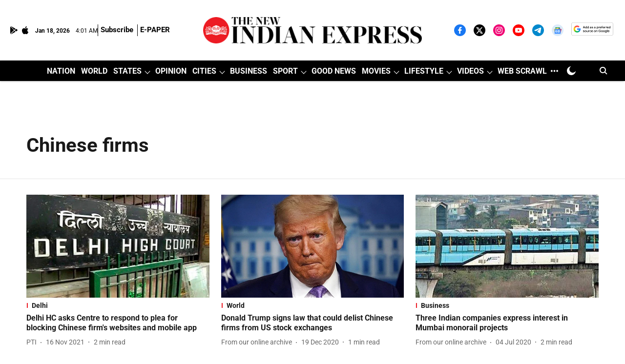

--- FILE ---
content_type: text/html; charset=utf-8
request_url: https://www.google.com/recaptcha/api2/aframe
body_size: 147
content:
<!DOCTYPE HTML><html><head><meta http-equiv="content-type" content="text/html; charset=UTF-8"></head><body><script nonce="E4zOPU4OIJf6yi1bfssJFA">/** Anti-fraud and anti-abuse applications only. See google.com/recaptcha */ try{var clients={'sodar':'https://pagead2.googlesyndication.com/pagead/sodar?'};window.addEventListener("message",function(a){try{if(a.source===window.parent){var b=JSON.parse(a.data);var c=clients[b['id']];if(c){var d=document.createElement('img');d.src=c+b['params']+'&rc='+(localStorage.getItem("rc::a")?sessionStorage.getItem("rc::b"):"");window.document.body.appendChild(d);sessionStorage.setItem("rc::e",parseInt(sessionStorage.getItem("rc::e")||0)+1);localStorage.setItem("rc::h",'1768708911482');}}}catch(b){}});window.parent.postMessage("_grecaptcha_ready", "*");}catch(b){}</script></body></html>

--- FILE ---
content_type: application/javascript; charset=utf-8
request_url: https://fundingchoicesmessages.google.com/f/AGSKWxWask8yS2-8d8LDrScUpXy-Y3Mxg5V5oRx4yhScxU6QnWwbo3aIQzR_DW4T-wW8i1K2jDSs-ixrwxTeuxVdLx8LOT3xDctiewx6lporiN_frQehLon1OPVmWgGxxDyT0jal5JgsVGKZZyFmsamnzzEqLRlgnyby51H9vbY3ZuYyY7khbSy1dl1LrD4=/__468x90_/125x600-/misc/ex_loader./index_ads./adbars.
body_size: -1291
content:
window['cebc1ee1-b994-484a-a228-d1ba9923f971'] = true;